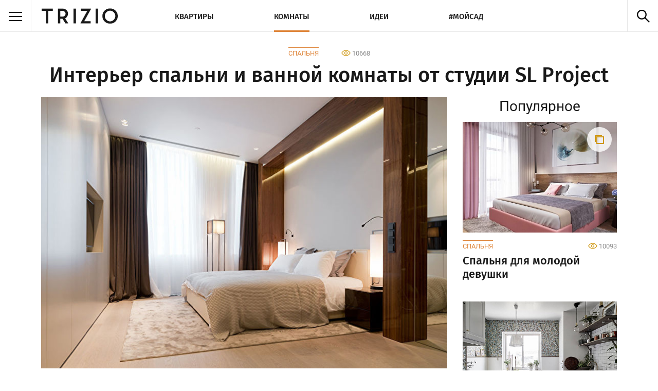

--- FILE ---
content_type: text/html; charset=UTF-8
request_url: https://trizio.ru/spalnya-vannaya-mosfilm-367
body_size: 5851
content:

<!DOCTYPE html>
    <html lang="ru-RU" itemscope  itemtype="https://schema.org/Article">
<head>
    <title>Спальня-ванная комната — Мосфильм</title>

    <meta charset="utf-8">
    <meta name="description" content="Фотографии интерьера спальни и ванной комнаты от студии SL Project. Проект: квартира в ЖК «Дом на Мосфильмовской», Москва.">
    <meta name="keywords" content="спальня с ванной комнатой, дом на мосфильмовской, интерьер спальни, дизайн спальни, ремонт спальни, дизайн интерьера фото">

    <meta name="viewport" content="width=device-width, initial-scale=1.0">


    <link rel="stylesheet" href="/dd-assets/css/styles.min.css?ver=4.5.24">
    <!--[if lt IE 9]>
        <link rel="stylesheet" href="/dd-assets/css/stylesie.css">
        <script src="/dd-assets/js/html5.js"></script>
    <![endif]-->

    <link rel="shortcut icon" href="//trizio.ru/favicon.ico">
    <meta http-equiv="Cache-control" content="public">
        <meta property="fb:pages" content="611585379038023" />
    
    <script type="text/javascript" >
   (function(m,e,t,r,i,k,a){m[i]=m[i]||function(){(m[i].a=m[i].a||[]).push(arguments)};
   m[i].l=1*new Date();
   for (var j = 0; j < document.scripts.length; j++) {if (document.scripts[j].src === r) { return; }}
   k=e.createElement(t),a=e.getElementsByTagName(t)[0],k.async=1,k.src=r,a.parentNode.insertBefore(k,a)})
   (window, document, "script", "https://mc.yandex.ru/metrika/tag.js", "ym");

   ym(52557079, "init", {
        clickmap:true,
        trackLinks:true,
        accurateTrackBounce:true,
        webvisor:true
   });
</script>
<noscript><div><img src="https://mc.yandex.ru/watch/52557079" style="position:absolute; left:-9999px;" alt="" /></div></noscript>
                
<script async src="https://www.googletagmanager.com/gtag/js?id=G-0E6691JSSR"></script>
<script>
  window.dataLayer = window.dataLayer || [];
  function gtag(){dataLayer.push(arguments);}
  gtag('js', new Date());

  gtag('config', 'G-0E6691JSSR');
</script>
    

    
                <link rel="canonical" href="https://trizio.ru/spalnya-vannaya-mosfilm-367">

                <meta itemprop="name" content="Спальня-ванная комната — Мосфильм">
                <link itemprop="url" href="https://trizio.ru/spalnya-vannaya-mosfilm-367">
                <meta itemprop="description" content="Фотографии интерьера спальни и ванной комнаты от студии SL Project. Проект: квартира в ЖК «Дом на Мосфильмовской», Москва.">
                <meta itemprop="author" content="Trizio">
                <meta itemprop="mainEntityOfPage" content="https://trizio.ru/spalnya-vannaya-mosfilm-367">
                <meta itemprop="datePublished" content="2020-03-07 03:16:48">
                <meta itemprop="dateModified" content="2020-03-07 03:16:48">

                <meta property="og:url" content="https://trizio.ru/spalnya-vannaya-mosfilm-367">
                <meta property="og:title" content="Спальня-ванная комната — Мосфильм">
                <meta property="og:description" content="Фотографии интерьера спальни и ванной комнаты от студии SL Project. Проект: квартира в ЖК «Дом на Мосфильмовской», Москва.">
                <meta property="og:image" content="https://trizio.ru/img-srv01/trm2020/img_post/top_1334.jpg">
                <meta property="og:type" content="article">
                
        <script>window.yaContextCb=window.yaContextCb||[]</script><script src="https://yandex.ru/ads/system/context.js" async></script></head>
  
<body>

    
    <div class="wrapper">
      <header class="site-header">
                <div class="top-menu">
          <div class="side-nav-wrapper">
                        <div class="burger"><span></span></div>
            <nav class="side-nav">
              <div class="layout-nav">
                <ul class="list-side">
                  <li>Комнаты
                    <ul class="sublist-side">
                      <li><a href="#" class="back-side">Назад</a></li>
                      <li><a href="//trizio.ru/photos/rooms" title="Комнаты">Все темы</a></li>
                      <li><a href="//trizio.ru/photos/rooms/kuhnya" title="Кухня">Кухня</a></li>
                      <li><a href="//trizio.ru/photos/rooms/vannaya" title="Ванная комната">Ванная комната</a></li>
                      <li><a href="//trizio.ru/photos/rooms/gostinaya" title="Гостиная">Гостиная</a></li>
                      <li><a href="//trizio.ru/photos/rooms/spalnya" title="Спальня">Спальня</a></li>
                      <li><a href="//trizio.ru/photos/rooms/detskaya" title="Детская комната">Детская комната</a></li>
                    </ul>
                  </li>
                  <li><a href="//trizio.ru/photos/design/kvartiry" title="Квартиры">Квартиры</a></li>
                  <li><a href="//trizio.ru/photos/design/idei-dlya-remonta" title="Идеи">Идеи</a></li>
                  <li><a href="//trizio.ru/photos/design/dacha-i-sad" title="Мой сад">Мой сад</a></li>
                  <li><a href="//trizio.ru/usloviya-ispolzovaniya" title="Условия использования сайта">Условия использования</a></li>
                  <li><a href="//trizio.ru/reklama" title="Реклама на сайте">Реклама</a></li>
                  <li><a href="//trizio.ru/contacts" title="Наши контакты">Контакты</a></li>
                  <li>Мы в соцсетях
                    <ul class="sublist-side">
                      <li><a target="_blank" href="#" class="back-side">Назад</a></li>
                      <li><a target="_blank" href="https://vk.com/trizioru" title="Vkontakte Trizio">VK</a></li>
                      <li><a target="_blank" href="https://www.facebook.com/trizioru" title="FaceBook Trizio">FaceBook</a></li>
                      <li><a target="_blank" href="https://twitter.com/trizioru" title="Twitter Trizio">Twitter</a></li>
                      <li><a target="_blank" href="https://www.pinterest.com/trizioru" title="Pinterest Trizio">Pinterest</a></li>
                      <li><a target="_blank" href="https://plus.google.com/+TrizioRu" title="Google+ Trizio">Google+</a></li>
                      <li><a target="_blank" href="https://trizioru.tumblr.com/" title="Tumblr Trizio">Tumblr</a></li>
                    </ul>
                  </li>
                </ul>
              </div>
            </nav>
            <a href="/" title="" class="logo"></a>
          </div>
          


          <ul id="topNav" class="list-nav">
                        <li><a href="//trizio.ru/photos/design/kvartiry" >Квартиры</a></li>
                        <li><a href="//trizio.ru/photos/rooms" class="active">Комнаты</a></li>

                        <li><a href="//trizio.ru/photos/design/idei-dlya-remonta" >Идеи</a></li>
                        <li><a href="//trizio.ru/photos/design/dacha-i-sad" >#Мойсад</a></li>
          </ul>

          <div class="toggle-search"></div>
          <div class="clear"></div>
          <div class="top-search">
            <form action="https://trizio.ru/">
              <span style="position: relative;display: inline-block;">
                <input type="text" name="s" id="typeahead" class="live-search">
              </span>  
              <input type="submit" value="Найти" class="live-sbm">
            </form>
          </div>
        </div>
      </header>

      <div class="container under-top-menu clearfix">
        <div class="post-wrapper clearfix">
          <div class="article-header lg1">
            <div class="category-views">
                <a class="category-title" href="https://trizio.ru/photos/rooms/spalnya" >Спальня</a>                <span class="views-counter">10668</span>
            </div>
            <h1 class="dh1 txt-center" itemprop="headline">Интерьер спальни и ванной комнаты от студии SL Project</h1>
          </div>

          <article class="post-body" id="ddarticle" itemprop="articleBody">
              <script async src="//pagead2.googlesyndication.com/pagead/js/adsbygoogle.js"></script>
              

    <center>
<!-- Блок ссылок Адаптив -->
<ins class="adsbygoogle sm"
     style="margin: 15px 0 15px 0;"
     data-ad-client="ca-pub-9209612925696241"
     data-ad-slot="4649304884"
     data-ad-format="link"
     data-full-width-responsive="true"></ins>
<script>
(adsbygoogle = window.adsbygoogle || []).push({});
</script>

    </center>


              <!-- !!!!!!!!!!!-->
            <div class="ddtoppostimg" itemprop="image" itemscope itemtype="https://schema.org/ImageObject">
                        <img style="min-height:225px;" src="/img-srv01/trm2020/img_post/top_1334.jpg" alt="Интерьер спальни и ванной комнаты от студии SL Project" itemprop="contentUrl">
                        <link itemprop="url" href="https://trizio.ru/img-srv01/trm2020/img_post/top_1334.jpg">
                        <meta itemprop="width" content="795px">
                        <meta itemprop="height" content="530px">
                      </div>
            
                  <div class="text-block">
<p class="first-letter">
</div>
<div class="text-block">
<p><b>Автор проекта: </b>SL Project</br> <b>Город: </b>Москва</br> <b>Страна: </b>Россия</br> <b>Телефон: </b>+7 (916) 125 92 03</br> <b>Сайт: </b>www.ab-sl.ru</br> <b>E-mail: </b>info@ab-sl.ru</br> </p>
</div>
<div id="yndx_rtb_R-A-2174189-5" style="margin-bottom: 10px;"></div>
<p><script>window.yaContextCb.push(()=>{ Ya.Context.AdvManager.render({ renderTo: "yndx_rtb_R-A-2174189-5", blockId: "R-A-2174189-5" })})</script></p>
<div class="ddpostimg" style='margin-bottom: 15px;'><img src="/img-srv01/trm2020/img_post/post_1334_46193.jpg" alt="Интерьер спальни-ванной, квартира в ЖК «Дом на Мосфильмовской» - фото 1"></div>
<div class="ddpostimg" style='margin-bottom: 15px;'><img src="/img-srv01/trm2020/img_post/post_1334_46194.jpg" alt="Интерьер спальни-ванной, квартира в ЖК «Дом на Мосфильмовской» - фото 2"></div>
<div class="ddpostimg" style='margin-bottom: 15px;'><img src="/img-srv01/trm2020/img_post/post_1334_46195.jpg" alt="Интерьер спальни-ванной, квартира в ЖК «Дом на Мосфильмовской» - фото 3"></div>
<div class="ddpostimg" style='margin-bottom: 15px;'><img src="/img-srv01/trm2020/img_post/post_1334_46196.jpg" alt="Интерьер спальни-ванной, квартира в ЖК «Дом на Мосфильмовской» - фото 4"></div>
<div id="yndx_rtb_R-A-2174189-3" style="margin-bottom: 10px;"></div>
<p><script>window.yaContextCb.push(()=>{ Ya.Context.AdvManager.render({ renderTo: "yndx_rtb_R-A-2174189-3", blockId: "R-A-2174189-3" })})</script></p>
<div class="ddpostimg" style='margin-bottom: 15px;'><img src="/img-srv01/trm2020/img_post/post_1334_46197.jpg" alt="Интерьер спальни-ванной, квартира в ЖК «Дом на Мосфильмовской» - фото 5"></div>

            
                        
            <div style="border-top: solid 1px #e3e3e3;width: 100%;"></div><div class="text-block"><div class="1ddpopular-footer"><p style="font-family: FiraSans-Medium;font-size: 26px;">Популярные статьи</p><ul style="color: #666;padding-left: 20px;"><li><a style="color: #de8438;text-decoration: none;" href="https://trizio.ru/steklooboi-v-interere-212">Стеклообои в интерьере квартиры</a></li><li><a style="color: #de8438;text-decoration: none;" href="https://trizio.ru/hrizantemy-60-foto-609">Хризантемы (60 фото)</a></li><li><a style="color: #de8438;text-decoration: none;" href="https://trizio.ru/besedki-s-mangalom-pechkoy-barbekyu-65-foto-926">Беседки с мангалом, печкой или барбекю (65 фото)</a></li><li><a style="color: #de8438;text-decoration: none;" href="https://trizio.ru/kuhnya-v-sovremennom-stile-foto-dizayna-748">Кухня в современном стиле: 75 идей дизайна</a></li></ul></div></div>
            <footer class="article-footer">
            <nav class="detail-tags"><ul class="clearfix"><li><a href="https://trizio.ru/tg/spalnya-beige" rel="tag">Бежевая спальня</a></li><li><a href="https://trizio.ru/tg/beige" rel="tag">Бежевый цвет в интерьере</a></li><li><a href="https://trizio.ru/tg/spalnya-white" rel="tag">Белая спальня</a></li><li><a href="https://trizio.ru/tg/white" rel="tag">Белый цвет в интерьере</a></li><li><a href="https://trizio.ru/tg/spalnya-brown" rel="tag">Коричневая спальня</a></li><li><a href="https://trizio.ru/tg/brown" rel="tag">Коричневый цвет в интерьере</a></li><li><a href="https://trizio.ru/tg/minimalizm" rel="tag">Минимализм в интерьере</a></li><li><a href="https://trizio.ru/tg/sovremenniy" rel="tag">Современный стиль в интерьере</a></li><li><a href="https://trizio.ru/tg/spalnya-bright" rel="tag">Спальня в светлых тонах</a></li><li><a href="https://trizio.ru/tg/spalnya-sovremenniy-stil" rel="tag">Спальня в современном стиле</a></li><li><a href="https://trizio.ru/tg/spalnya-contemporary" rel="tag">Спальня в стиле контемпорари</a></li><li><a href="https://trizio.ru/tg/spalnya-minimalizm" rel="tag">Спальня в стиле минимализм</a></li><li><a href="https://trizio.ru/tg/spalnya-vannaya" rel="tag">Спальня с ванной комнатой</a></li></ul></nav>

              <div itemprop="publisher" itemscope="" itemtype="https://schema.org/Organization">
                    <meta itemprop="name" content="Trizio.ru">
                    <div itemprop="logo" itemscope itemtype="https://schema.org/ImageObject">
                        <link itemprop="url" href="https://trizio.ru/dd-assets/images/logo.png" />
                        <link itemprop="contentUrl" href="https://trizio.ru/dd-assets/images/logo.png" />
                    </div>
              </div>

            </footer>

          </article>

                    
        <aside class="side-right narrow">
                                    

<center>
<div id="yndx_rtb_R-A-2174189-4"></div>
<script>window.yaContextCb.push(()=>{
  Ya.Context.AdvManager.render({
    renderTo: 'yndx_rtb_R-A-2174189-4',
    blockId: 'R-A-2174189-4'
  })
})</script></center>




                        <div class="popular-side">
              <div class="ddh2 txt-center">Популярное</div>
              <div class="publication-item multi-photo"><a href="https://trizio.ru/spalnya-molodoy-devushki-188" class="img-wrapper"><img src="//trizio.ru/img-srv01/trm2020/img_sm/sm_1263.jpg" alt="Спальня для молодой девушки"></a><div class="item-info clearfix"><a class="category-title" href="https://trizio.ru/photos/rooms/spalnya" >Спальня</a><div class="views-counter">10093</div></div><a href="https://trizio.ru/spalnya-molodoy-devushki-188" class="publication-anons">Спальня для молодой девушки</a></div><div class="publication-item 0"><a href="https://trizio.ru/oboi-dlya-kuhni-foto-19" class="img-wrapper"><img src="//trizio.ru/img-srv01/122016/img_sm/sm_19.jpg" alt="Как выбрать обои для кухни: 70 фото и идей"></a><div class="item-info clearfix"><a class="category-title" href="https://trizio.ru/photos/rooms/kuhnya" >Кухня</a><div class="views-counter">656582</div></div><a href="https://trizio.ru/oboi-dlya-kuhni-foto-19" class="publication-anons">Как выбрать обои для кухни: 70 фото и идей</a></div><div class="publication-item 0"><a href="https://trizio.ru/mebel-dlya-kuhni-75-foto-1027" class="img-wrapper"><img src="//trizio.ru/img-srv01/112018/img_sm/sm_1027.jpg" alt="Мебель для кухни (75 фото): идеи, как выбрать"></a><div class="item-info clearfix"><a class="category-title" href="https://trizio.ru/photos/rooms/kuhnya" >Кухня</a><div class="views-counter">56561</div></div><a href="https://trizio.ru/mebel-dlya-kuhni-75-foto-1027" class="publication-anons">Мебель для кухни (75 фото): идеи, как выбрать</a></div>            </div>
                <!-- VK Widget -->
                      </aside>
          



<div id="ddadside" class="side-right narrow">
<div id="yndx_rtb_R-A-2174189-2"></div>
<script>window.yaContextCb.push(()=>{
  Ya.Context.AdvManager.render({
    renderTo: 'yndx_rtb_R-A-2174189-2',
    blockId: 'R-A-2174189-2'
  })
})</script></div>



          <div class="popular clearfix md">
            <div class="h2 txt-center">Популярное</div>
              <div class="publication-item multi-photo"><a href="https://trizio.ru/spalnya-molodoy-devushki-188" class="img-wrapper"><img src="//trizio.ru/img-srv01/trm2020/img_sm/sm_1263.jpg" alt="Спальня для молодой девушки"></a><div class="item-info clearfix"><a class="category-title" href="https://trizio.ru/photos/rooms/spalnya" >Спальня</a><div class="views-counter">10093</div></div><a href="https://trizio.ru/spalnya-molodoy-devushki-188" class="publication-anons">Спальня для молодой девушки</a></div><div class="publication-item 0"><a href="https://trizio.ru/oboi-dlya-kuhni-foto-19" class="img-wrapper"><img src="//trizio.ru/img-srv01/122016/img_sm/sm_19.jpg" alt="Как выбрать обои для кухни: 70 фото и идей"></a><div class="item-info clearfix"><a class="category-title" href="https://trizio.ru/photos/rooms/kuhnya" >Кухня</a><div class="views-counter">656582</div></div><a href="https://trizio.ru/oboi-dlya-kuhni-foto-19" class="publication-anons">Как выбрать обои для кухни: 70 фото и идей</a></div><div class="publication-item 0"><a href="https://trizio.ru/mebel-dlya-kuhni-75-foto-1027" class="img-wrapper"><img src="//trizio.ru/img-srv01/112018/img_sm/sm_1027.jpg" alt="Мебель для кухни (75 фото): идеи, как выбрать"></a><div class="item-info clearfix"><a class="category-title" href="https://trizio.ru/photos/rooms/kuhnya" >Кухня</a><div class="views-counter">56561</div></div><a href="https://trizio.ru/mebel-dlya-kuhni-75-foto-1027" class="publication-anons">Мебель для кухни (75 фото): идеи, как выбрать</a></div>          </div>
        </div>
      </div>
    
        <script src="https://vk.com/js/api/openapi.js?169" type="text/javascript"></script>

    <div class="bg-f8">
        <div class="post-wrapper">
          <div id="fb-root"></div><script async defer crossorigin="anonymous" src="https://connect.facebook.net/ru_RU/sdk.js#xfbml=1&autoLogAppEvents=1&version=v3.2&appId=328480164686026"></script>
          <div class="comment-block clearfix">
            <div class="h2">Комментарии</div>
            <div class="choose-social">
              <div class="choose fb pie-rel">facebook</div>
              <div class="choose vk active pie-rel">vkontakte</div>
            </div>
            <div class="clear"></div>
            <div class="social-comment">
              <div class="comment-widget fb">
                  <div class="fb-comments" data-href="https://trizio.ru/spalnya-vannaya-mosfilm-367" data-mobile="true" data-numposts="10"></div>
              </div>
              <div class="comment-widget vk active">
                    <div id="vk_comments"></div>
                    <script type="text/javascript">
                         VK.init({apiId: 5763834, onlyWidgets: true});
                         VK.Widgets.Comments("vk_comments", {limit: 10, attach: "*"});
                    </script>
              </div>
            </div>
          </div>
        </div>
      </div>

      <footer class="site-footer">
        <div class="container clearfix">

            <a href="/" title="" class="logo-footer"></a>
            <div class="clear md"></div>
            <nav class="nav-footer">
                <div class="md-list md">
                    <ul class="list-footer">
                        <li><a href="/" title="">Главная</a></li>
                    </ul>
                    <ul class="list-footer">
                        <li><a rel="nofollow" href="/usloviya-ispolzovaniya" title="">Условия</a></li>
                    </ul>
                    <ul class="list-footer">
                        <li><a rel="nofollow" href="/contacts" title="">Контакты</a></li>
                    </ul>
                </div>
                <div class="clear md"></div>
                <ul class="list-footer">
                    <li><a rel="nofollow" href="/photos/design/kvartiry" title="Интерьеры квартир и домов">Квартиры</a></li>
                    <li><a rel="nofollow" href="/tg/kvartira-studiya" title="Дизайн квартиры студии">Квартиры студии</a></li>
                    <li><a rel="nofollow" href="/tg/malenkaya-kvartira" title="Дизайн маленькой квартиры">Маленькие квартиры</a></li>
                    <li><a rel="nofollow" href="/tg/kvartira-sovremenniy-stil" title="Дизайн квартиры в современном стиле">Квартиры современный стиль</a></li>
                    <li><a rel="nofollow" href="/tg/kvartira-loft" title="Дизайн квартиры в стиле лофт">Квартиры лофт</a></li>
                </ul>
                <ul class="list-footer">
                    <li><a rel="nofollow" href="/photos/rooms" title="Дизайн интерьера комнат">Комнаты</a></li>
                    <li><a rel="nofollow" href="/photos/rooms/kuhnya" title="Дизайн кухни">Кухня</a></li>
                    <li><a rel="nofollow" href="/photos/rooms/gostinaya" title="Интерьер гостиной">Гостиная</a></li>
                    <li><a rel="nofollow" href="/photos/rooms/spalnya" title="Дизайн спальни">Спальня</a></li>
                    <li><a rel="nofollow" href="/photos/rooms/vannaya" title="Дизайн ванной комнаты">Ванная комната</a></li>
                </ul>
                <ul class="list-footer">
                    <li><a rel="nofollow" href="/photos/design/idei-dlya-remonta" title="Идеи дизайна интерьеров">Идеи</a></li>
                    <li><a rel="nofollow" href="/dekorativnyy-kamen-v-interere-90-foto-1056" title="Декоративный камень в интерьере">Декоративный камень</a></li>
                    <li><a rel="nofollow" href="/oboi-dlya-sten-80-foto-1050" title="Обои для стен, виды, каталог">Обои для стен</a></li>
                    <li><a rel="nofollow" href="/odnoetazhnye-doma-proekty-idei-foto-996" title="Одноэтажные дома, проекты и идеи">Одноэтажные дома</a></li>
                </ul>
                <ul class="list-footer">
                    <li><a rel="nofollow" href="/photos/design/dacha-i-sad" title="Дача и сад, идеи, оформление">Дача и сад</a></li>
                    <li><a rel="nofollow" href="/alpiyskaya-gorka-svoimi-rukami-80-foto-1035" title="Альпийская горка своими руками">Альпийская горка</a></li>
                    <li><a rel="nofollow" href="/klumba-svoimi-rukami-90-foto-idey-930" title="Клумба своими руками">Клумбы</a></li>
                    <li><a rel="nofollow" href="/mnogoletnie-cvety-dlya-dachi-i-sada-95-foto-935" title="Многолетние цветы для дачи">Многолетние цветы</a></li>
                    <li><a rel="nofollow" href="/basseyn-dlya-dachi-svoimi-rukami-65-foto-872" title="Бассейн для дачи своими руками">Бассейны</a></li>
                </ul>
                <ul class="list-footer">
                    <li><a rel="nofollow" href="#" title="Наши соцсети">Соцсети</a></li>
                    <li><a rel="nofollow" target="_blank" href="https://vk.com/trizioru" title="Вконтакте">VK</a></li>
                    <li><a rel="nofollow" target="_blank" href="https://www.facebook.com/trizioru" title="FaceBook">FaceBook</a></li>
                    <li><a rel="nofollow" target="_blank" href="https://twitter.com/trizioru" title="Twitter">Twitter</a></li>
                    <li><a rel="nofollow" target="_blank" href="https://www.pinterest.com/trizioru" title="Pinterest">Pinterest</a></li>
                    <li><a rel="nofollow" target="_blank" href="https://trizioru.tumblr.com" title="Tumblr">Tumblr</a></li>
                </ul>
                <ul class="list-footer lg">
                    <li><a rel="nofollow" href="/usloviya-ispolzovaniya" title="">Условия</a></li>
                </ul>
                <ul class="list-footer lg">
                    <li><a rel="nofollow" href="/contacts" title="">Контакты</a></li>
                </ul>
            </nav>
            <div class="clear"></div>

          <div class="copyright-developer clearfix">
            <div class="copyright">&copy; 2026 Trizio - Лучшие идеи дизайна интерьеров!</div>
            <div class="developer">


                
                                

            </div>
          </div>
        </div>
      </footer>
    </div>
    <script src="/dd-assets/js/jquery-3.5.1.min.js"></script>
    <script src="/dd-assets/js/media-queries.js"></script>
    <script src="/dd-assets/js/typeahead.bundle.min.js"></script>
    <script src="/dd-assets/js/main.js?ver=1.1.4"></script>


  </body>
</html>


--- FILE ---
content_type: text/html; charset=utf-8
request_url: https://www.google.com/recaptcha/api2/aframe
body_size: 248
content:
<!DOCTYPE HTML><html><head><meta http-equiv="content-type" content="text/html; charset=UTF-8"></head><body><script nonce="6QDSSIi-8gQnavH_QC8kbw">/** Anti-fraud and anti-abuse applications only. See google.com/recaptcha */ try{var clients={'sodar':'https://pagead2.googlesyndication.com/pagead/sodar?'};window.addEventListener("message",function(a){try{if(a.source===window.parent){var b=JSON.parse(a.data);var c=clients[b['id']];if(c){var d=document.createElement('img');d.src=c+b['params']+'&rc='+(localStorage.getItem("rc::a")?sessionStorage.getItem("rc::b"):"");window.document.body.appendChild(d);sessionStorage.setItem("rc::e",parseInt(sessionStorage.getItem("rc::e")||0)+1);localStorage.setItem("rc::h",'1768504160278');}}}catch(b){}});window.parent.postMessage("_grecaptcha_ready", "*");}catch(b){}</script></body></html>